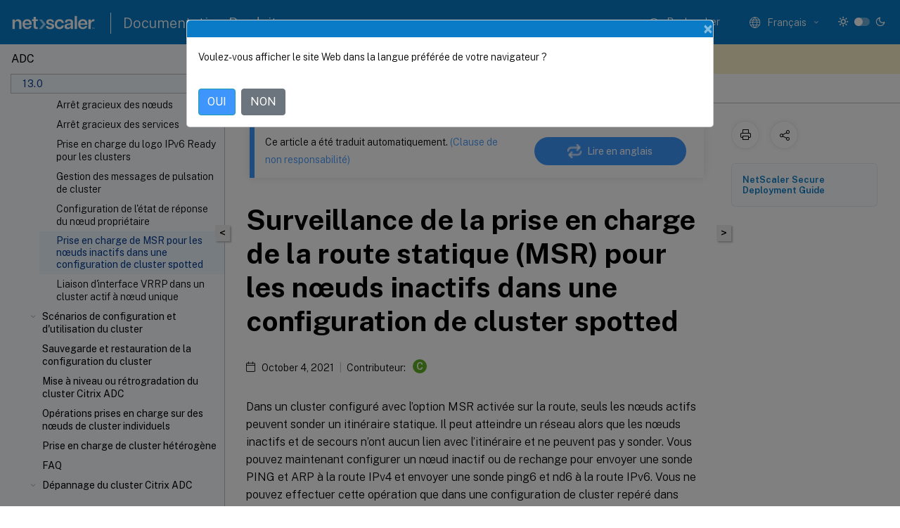

--- FILE ---
content_type: text/html; charset=UTF-8
request_url: https://docs.netscaler.com/fr-fr/citrix-adc/13/clustering/cluster-managing/msr-support-for-inactive-nodes-in-spotted-configuration.html
body_size: 15208
content:
<!DOCTYPE html>
<html lang="fr-x-mtfrom-en" class="theme" style="visibility:hidden">
    <head>
<meta http-equiv="Content-Type" content="text/html; charset=UTF-8">
    <meta charset="UTF-8">
    <meta http-equiv="X-UA-Compatible" content="IE=edge">
    <meta name="viewport" content="width=device-width, initial-scale=1.0, maximum-scale=12.0, user-scalable=yes">
    
    
   
    <title>Surveillance de la prise en charge de la route statique (MSR) pour les nœuds inactifs dans une configuration de cluster spotted</title>
	
    <meta name="description" content="Dans un cluster configuré avec l’option MSR activée sur la route, seuls les nœuds actifs peuvent sonder un itinéraire statique. Il peut atteindre un réseau alors que les nœuds inactifs et de secours n’ont aucun lien avec l’itinéraire et ne peuvent pas y sonder.">
	
    <meta name="ctx_product" content="adc_main">
    
    <meta name="ctx_product_version" content="adc_13_0">
    <meta name="lastModified" content="October 4, 2021">
<meta name="googlebot" content="noindex">
<meta name="robots" content="noindex">
<meta name="mt_fly_provider" content="">
    <meta name="lang_code" content="fr-fr">
       <meta name="mt_pt_provider" content="amz">
       <link rel="alternate machine-translated-from" hreflang="en" href="/en-us/citrix-adc/13/clustering/cluster-managing/msr-support-for-inactive-nodes-in-spotted-configuration.html">
       
    <meta name="google-site-verification" content="vsmeIST81_ULm9HbCgrEHFrDA9QJAevauWZW-GQhmMI">
    

    

      <link rel="preconnect" href="https://consent.trustarc.com" crossorigin>   

   <link rel="preconnect" href="https://fonts.gstatic.com" crossorigin>

    <link rel="preload" as="style" href="https://fonts.googleapis.com/css2?family=Public+Sans:wght@300;400;600;700&amp;display=swap">

    <link rel="stylesheet" href="https://fonts.googleapis.com/css2?family=Public+Sans:wght@300;400;600;700&amp;display=swap" media="print" onload="this.media='all'">

        
   
    <link rel="preload" as="style" href="/assets/main.css">
    <link rel="stylesheet" href="/assets/main.css">



    <link rel="canonical" href="/fr-fr/citrix-adc/13/clustering/cluster-managing/msr-support-for-inactive-nodes-in-spotted-configuration.html">
    <link rel="icon" type="image/vnd.microsoft.icon" href="/assets/images/favicon.ico">
    <link rel="apple-touch-icon" href="/assets/images/apple-touch-icon.png">
  
    
    
</head>

    <body class="doc">
        <div class="docs-container-fluid">
            <div class="row no-gutters docs-header-container" id="docs-header-container-id">
                <div class="col-sm-12 col-md-12 docs-page-header">
                    
                        
<header class="docs-header clearfix">
  <!-- <button type="button" id="extra-close-button" class="close" data-dismiss="modal" aria-label="Close">
        <span aria-hidden="true">&times;</span>
    </button> -->

  <div class="md-search">
    <div class="md-search-close">
      <span class="docs-icon icon-close"></span>
    </div>
  </div>
  <div class="header-left">
    <div class="docs-icon icon-hamburger md-hamburger"></div>

    <a class="site-title" onclick="location.href='http://netscaler.com';">
      <img class="add-header-logo">
      
    </a>
    <span class="header-divider"> </span>
    <a href="/fr-fr" class="site-title-text">Documentation Produit</a>
  </div>
  <div class="header-right">
    <div class="search-bar-container">
<!-- Button trigger modal -->
<button type="button" class="btn btn-primary search-btn-homepage" data-toggle="modal" data-target="#algoliaModal" id="search-btn">
  <span class="docs-icon icon-search"></span>
  <div class="search-box-new"> Rechercher</div>
</button>

<input type="hidden" id="search_type" value="Tapez pour rechercher">
<input type="hidden" id="search_no_results" value="Aucun résultat">
<input type="hidden" id="search_filter" value="Filtres">
<input type="hidden" id="search_refine" value="Affiner les résultats">
<input type="hidden" id="search_clear_all" value="Tout effacer">
<input type="hidden" id="search_citrix_pro_doc" value="Rechercher la documentation Produit">
<input type="hidden" id="search_query" value="Essayez une recherche différente ou moins spécifique. Supprimez tous les filtres sélectionnés. Les exemples de recherche incluent mise à niveau, espace de travail, certificat.">
<input type="hidden" id="search_recommended" value="Sujets recommandés">
<input type="hidden" id="search_related_topics" value="Rubriques connexes dans Citrix Tech Zone">
<input type="hidden" id="search_no_result_tech_zone" value="Aucun résultat trouvé dans Tech Zone">
<input type="hidden" id="search_show_more" value="Afficher plus dans Tech Zone">
<input type="hidden" id="search_query_all" value="Rechercher dans tous les produits">
<input type="hidden" id="search_featured" value="Sujets d" int>
<input type="hidden" id="search_active_filter" value="Filtre sélectionné">

  <!-- Modal -->
  <div class="modal fade" id="algoliaModal" data-backdrop="false" tabindex="-1" role="dialog" aria-labelledby="algoliaModalLabel" aria-hidden="true">
    <div class="modal-dialog modal-dialog-scrollable" role="document">
      <div class="modal-content search-modal-content">
        <div class="modal-body search-modal-body" id="modal-box-algolia">
          <div>
            <div class="search-filter-head">
              <div class="inner-div">
                <div class="close-search-modal-mobile" data-dismiss="modal" aria-label="Close">
                 <span class="docs-icon algolia-modal-close-icon icon-arrow-back-search"></span>
                </div> 
                <div id="autocomplete">
                </div>
                <div class="close-search-modal" data-dismiss="modal" aria-label="Close">
                  <p>Fermer</p> <span class="docs-icon icon-clearAll-search"></span>
                </div>
                <div class="mobile-filter" id="mobile-filter-button"><span class="docs-icon icon-filter"></span></div>    
              </div>
            </div>
            <div class="search-hits">
              <div class="products-heading">
                <div class="prod">
                <div class="refine-heading">Affiner les résultats</div>
                <div id="clear-refinement" class="bg-ss-clear"></div>
                </div>
                <div id="hierarchical-menu">
                  <input type="text" id="product-search" class="product-searchbox" placeholder="Rechercher des produits">
                  <p class="select-product-mobile">Sélectionner un produit</p>
                </div>
              </div>
              <div class="mobile-apply-filter" id="mobile-filter-div">
                <div class="mobile-apply-filter-inner">
                  <div id="apply-filter">Appliquer</div>
                  <div id="clear-refinement-mobile">Tout effacer</div>
                </div>
              </div>
              <div id="result-div">
                <div id="query-suggestion-div"></div>
                <div class="show-filter">
                  <div id="selected-message">Filtre sélectionné</div>
                  <div id="current-refinements"></div>
                </div>
                <div id="empty-search-algolia">
                  <div class="search-icon-big">
                    <span class="docs-icon icon-search no-result"></span>
                  </div>
                  <div class="empty-message-class">
                     <div class="empty-message-line-1 modal-text-center">Rechercher la documentation Produit</div>
                  </div>
                </div>
                <div id="infinite-hits-custom" class="hits-container" style="display:none;">
                </div>
              </div>
            </div>
          </div>
        </div>
      </div>
    </div>
  </div>

      <span class="docs-icon icon-search md-search-submit"></span>
    </div>
<div class="language-container">
    <button type="button" class="btn btn-default dropdown-toggle" data-toggle="dropdown" aria-haspopup="true" aria-expanded="false" onclick="loadCaptcha('language')">
        <i class="docs-icon icon-globe cx-globe lang-selected"></i>
        <span class="lang-selected-text"></span>
        <span class="docs-icon dropdown-arrow icon-arrow-down-rounded"></span>
    </button>
        
    <ul class="dropdown-menu">
        <li class="lang active lang-desktop">
            <a class="language-option" href="/en-us/citrix-adc/13/clustering/cluster-managing/msr-support-for-inactive-nodes-in-spotted-configuration.html?lang-switch=true">
                <div class="lang-p">
                    English
                </div>
            </a>
        </li>
        <li class="lang active lang-mobile">
            <a class="language-option" href="/en-us/citrix-adc/13/clustering/cluster-managing/msr-support-for-inactive-nodes-in-spotted-configuration.html?lang-switch=true">
                <div class="lang-p">
                    EN
                </div>
            </a>
        </li>
            <li class="lang active lang-desktop">
                <a class="language-option mt-lang" href="/de-de/citrix-adc/13/clustering/cluster-managing/msr-support-for-inactive-nodes-in-spotted-configuration.html?lang-switch=true">
                    <div class="lang-p">
                        <span class="lang-txt">Deutsch</span>
                        <span class="docs-icon icon-mt"></span>
                        <p class="img_description">Machine Translated</p>
                    </div>
                </a>
            </li>
            <li class="lang active lang-mobile">
                <a class="language-option mt-lang" href="/de-de/citrix-adc/13/clustering/cluster-managing/msr-support-for-inactive-nodes-in-spotted-configuration.html?lang-switch=true">
                    <div class="lang-p">
                        <span class="lang-txt">DE</span>
                        <span class="docs-icon icon-mt"></span>
                        <p class="img_description">Machine Translated</p>
                    </div>
                </a>
            </li>
            <li class="lang active lang-desktop">
                <a class='language-option mt-lang' href='/fr-fr/citrix-adc/13/clustering/cluster-managing/msr-support-for-inactive-nodes-in-spotted-configuration?lang-switch=true'>
                    <div class="lang-p">
                        <span class="lang-txt">Français</span>
                        <span class="docs-icon icon-mt"></span>
                        <p class="img_description">Machine Translated</p>
                    </div>
                </a>
            </li>
            <li class="lang active lang-mobile">
                <a class='language-option mt-lang' href='/fr-fr/citrix-adc/13/clustering/cluster-managing/msr-support-for-inactive-nodes-in-spotted-configuration?lang-switch=true'>
                    <div class="lang-p">
                        <span class="lang-txt">FR</span>
                        <span class="docs-icon icon-mt"></span>
                        <p class="img_description">Machine Translated</p>
                    </div>
                </a>
            </li>
            <li class="lang active lang-desktop">
                <a class="language-option mt-lang" href="/es-es/citrix-adc/13/clustering/cluster-managing/msr-support-for-inactive-nodes-in-spotted-configuration.html?lang-switch=true">
                    <div class="lang-p">
                        <span class="lang-txt">Español</span>
                        <span class="docs-icon icon-mt"></span>
                        <p class="img_description">Machine Translated</p>
                    </div>
                </a>
            </li>
            <li class="lang active lang-mobile">
                <a class="language-option mt-lang" href="/es-es/citrix-adc/13/clustering/cluster-managing/msr-support-for-inactive-nodes-in-spotted-configuration.html?lang-switch=true">
                    <div class="lang-p">
                        <span class="lang-txt">ES</span>
                        <span class="docs-icon icon-mt"></span>
                        <p class="img_description">Machine Translated</p>
                    </div>
                </a>
            </li>
            <li class="lang active lang-desktop">
                <a class="language-option mt-lang" href="/ja-jp/citrix-adc/13/clustering/cluster-managing/msr-support-for-inactive-nodes-in-spotted-configuration.html?lang-switch=true">
                    <div class="lang-p">
                        <span class="lang-txt">日本語</span>
                        <span class="docs-icon icon-mt"></span>
                        <p class="img_description">Machine Translated</p>
                    </div>
                </a>
            </li>
            <li class="lang active lang-mobile">
                <a class="language-option mt-lang" href="/ja-jp/citrix-adc/13/clustering/cluster-managing/msr-support-for-inactive-nodes-in-spotted-configuration.html?lang-switch=true">
                    <div class="lang-p">
                        <span class="lang-txt">JA</span>
                        <span class="docs-icon icon-mt"></span>
                        <p class="img_description">Machine Translated</p>
                    </div>
                </a>
            </li>
            <li class="lang active lang-desktop">
                <a class="language-option mt-lang" href="/zh-cn/citrix-adc/13/clustering/cluster-managing/msr-support-for-inactive-nodes-in-spotted-configuration.html?lang-switch=true">
                    <div class="lang-p">
                        <span class="lang-txt">简体中文</span>
                        <span class="docs-icon icon-mt"></span>
                        <p class="img_description">Machine Translated</p>
                    </div>
                </a>
            </li>
            <li class="lang active lang-mobile">
                <a class="language-option mt-lang" href="/zh-cn/citrix-adc/13/clustering/cluster-managing/msr-support-for-inactive-nodes-in-spotted-configuration.html?lang-switch=true">
                    <div class="lang-p">
                        <span class="lang-txt">ZH</span>
                        <span class="docs-icon icon-mt"></span>
                        <p class="img_description">Machine Translated</p>
                    </div>
                </a>
            </li>
    </ul>
</div>



    <div class="light-toggle-box">
      <div class="light docs-actions-item">
        <span data-content="Thème léger">
          <i class="docs-icon icon-sun"></i>
        </span>
      </div>
      <label class="switch">
        <input id="switch_theme" type="checkbox">
        <span class="slider round"></span>
      </label>
      <div class="dark docs-actions-item">
        <span data-content="Thème sombre">
          <i class="docs-icon icon-moon"></i>
        </span>
      </div>
    </div>

    <button class="themebtn-switch">
      <span data-content="Thème léger" class="theme-mobile">
        <i class="docs-icon icon-sun"></i>
      </span>
    </button>
  </div>
</header>


                    
					 <div id="docs-banner">
                        <div id="banner-div" style="display: none;" data-component="dismissible-item" data-expiry="1000" data-id="welcome-banner" data-type="info" data-value='&lt;div&gt;&lt;p id="text-banner"&gt;&lt;/p&gt;&lt;p id="new-banner"&gt;&lt;/p&gt;&lt;/div&gt;'></div>


                    </div>
                </div>
            </div>
            <div class="row no-gutters">
                <div class="col-sm-12 col-md-12 docs-page-content">
			<div id="invisible-recaptcha"></div>
     			 <input type="hidden" id="recaptchaVal" value="">
                    
   
<div class="row no-gutters" id="collapse">
  <div class="col-3 col-md-4 col-lg-3 content-left-wrapper">
    <div class="left-wrapper">
      
      

    
   <div class="version-name-class">
       <span class="version-name">ADC</span>
   </div>
    <div class="cx-version-options">
        <div class="dropdown">
            
            <button class="btn btn-secondary dropdown-toggle docsproductversiondropdown" type="button" data-toggle="dropdown" aria-haspopup="true" aria-expanded="false">
                <p class="version-name-container">
                     <span class="version-name">13.0</span>
                    
                </p>
                <span class="docs-icon icons-arrow-version-selector"></span>
                
            </button>
            <div class="dropdown-menu" aria-labelledby="dropdownMenuButton">
            
              <a class="dropdown-item" data-version-url="/fr-fr/citrix-adc/current-release/clustering/cluster-managing/msr-support-for-inactive-nodes-in-spotted-configuration.html">14.1 - Current Release</a>
            
              <a class="dropdown-item" data-version-url="/fr-fr/citrix-adc/13-1/clustering/cluster-managing/msr-support-for-inactive-nodes-in-spotted-configuration.html">13.1</a>
            
              <a class="dropdown-item" data-version-url="/fr-fr/citrix-adc/13/clustering/cluster-managing/msr-support-for-inactive-nodes-in-spotted-configuration.html">13.0</a>
            
              <a class="dropdown-item" data-version-url="/fr-fr/citrix-adc/12-1">12.1</a>
            
            </div>
        </div>
    </div>


<div class="left-nav">
    <div class="overlay"></div>
    <ul class="ctx-sub-menu scrollable">
                <li>
                    
                    <p>
                    
                        
                        
                        
                        
                        <a href='/fr-fr/citrix-adc/13/clustering/cluster-features-supported'>
                            Prise en charge de la configuration de Citrix ADC dans un cluster
                            
                            
                        </a>
                    </p>
                 </li>
                <li>
                    
                    <p>
                    
                        
                        
                        
                        
                        <a href='/fr-fr/citrix-adc/13/clustering/cluster-prerequisites'>
                            Avant de commencer
                            
                            
                        </a>
                    </p>
                 </li>
                <li class="has-sub-nav-li">
                    
                    <p>
                        <span class="ctx-sub-menu-group-link has-sub-nav docs-icon icon-arrow-down-rounded"></span>
                    
                        
                        
                        
                        
                        <a class='ctx-sub-menu-group-title' href='/fr-fr/citrix-adc/13/clustering/cluster-overview'>
                            Vue d'ensemble du cluster
                            
                            
                        </a>
                    </p>
                        <ul id="ctx-sub-menu-children" class="ctx-sub-menu-closed">
                                <li>
                                    <p>  
                                        <a href='/fr-fr/citrix-adc/13/clustering/cluster-overview/cluster-config-sync-concepts'>Synchronisation entre les nœuds de cluster</a>
                                </p>
</li>
                                <li>
                                    <p>  
                                        <a href='/fr-fr/citrix-adc/13/clustering/cluster-overview/cluster-config-type'>Configurations striped, striped partielles et spotted</a>
                                </p>
</li>
                                <li>
                                    <p>  
                                        <a href='/fr-fr/citrix-adc/13/clustering/cluster-overview/cluster-communication'>Communication dans une configuration de cluster</a>
                                </p>
</li>
                                <li>
                                    <p>  
                                        <a href='/fr-fr/citrix-adc/13/clustering/cluster-overview/cluster-traffic-distribution-concepts'>Distribution du trafic dans une configuration de cluster</a>
                                </p>
</li>
                                <li>
                                    <p>  
                                        <a href='/fr-fr/citrix-adc/13/clustering/cluster-overview/cluster-nodegroups'>Groupes de nœud de cluster</a>
                                </p>
</li>
                                <li>
                                    <p>  
                                        <a href='/fr-fr/citrix-adc/13/clustering/cluster-overview/cluster-node-states'>État du cluster et du nœud</a>
                                </p>
</li>
                                <li>
                                    <p>  
                                        <a href='/fr-fr/citrix-adc/13/clustering/cluster-overview/cluster-routing'>Routage dans un cluster</a>
                                </p>
</li>
                                <li>
                                    <p>  
                                        <a href='/fr-fr/citrix-adc/13/clustering/cluster-overview/ip-addressing'>Adressage IP d'un cluster</a>
                                </p>
</li>
                                <li>
                                    <p>  
                                        <a href='/fr-fr/citrix-adc/13/clustering/cluster-overview/configure-l3-cluster'>Configuration de la mise en cluster de couche 3</a>
                                </p>
</li>
                        </ul>
                 </li>
                <li class="has-sub-nav-li">
                    
                    <p>
                        <span class="ctx-sub-menu-group-link has-sub-nav docs-icon icon-arrow-down-rounded"></span>
                    
                        
                        
                        
                        
                        <a class='ctx-sub-menu-group-title' href='/fr-fr/citrix-adc/13/clustering/cluster-setup'>
                            Configuration d'un cluster Citrix ADC
                            
                            
                        </a>
                    </p>
                        <ul id="ctx-sub-menu-children" class="ctx-sub-menu-closed">
                                <li>
                                    <p>  
                                        <a href='/fr-fr/citrix-adc/13/clustering/cluster-setup/cluster-setup-backplane'>Configuration de la communication entre les nœuds</a>
                                </p>
</li>
                                <li>
                                    <p>  
                                        <a href='/fr-fr/citrix-adc/13/clustering/cluster-setup/cluster-create'>Création d'un cluster Citrix ADC</a>
                                </p>
</li>
                                <li>
                                    <p>  
                                        <a href='/fr-fr/citrix-adc/13/clustering/cluster-setup/cluster-add-nodes'>Ajout d'un nœud au cluster</a>
                                </p>
</li>
                                <li>
                                    <p>  
                                        <a href='/fr-fr/citrix-adc/13/clustering/cluster-setup/cluster-view-details'>Affichage des détails d'un cluster</a>
                                </p>
</li>
                        </ul>
                 </li>
                <li class="has-sub-nav-li">
                    
                    <p>
                        <span class="ctx-sub-menu-group-link has-sub-nav docs-icon icon-arrow-down-rounded"></span>
                    
                        
                        
                        
                        
                        <a class='ctx-sub-menu-group-title' href='/fr-fr/citrix-adc/13/clustering/cluster-traffic-distribution'>
                            Répartition du trafic entre les nœuds de cluster
                            
                            
                        </a>
                    </p>
                        <ul id="ctx-sub-menu-children" class="ctx-sub-menu-closed">
                                <li class="has-sub-nav-li">
                                    <p> <!-- rendering second level child -->
                                        <span class="ctx-sub-menu-group-link has-sub-nav docs-icon icon-arrow-down-rounded"></span>  
                                        <a class='ctx-sub-menu-group-title' href='/fr-fr/citrix-adc/13/clustering/cluster-traffic-distribution/cluster-ecmp'>Utilisation du chemin d'accès multiple à coût égal (ECMP)</a> <!-- rendering second level child -->
                                    </p>
                                    <ul id="ctx-sub-menu-children" class="ctx-sub-menu-closed">
                                                <li>
                                                    <p>  
                                                        <a href='/fr-fr/citrix-adc/13/clustering/cluster-traffic-distribution/cluster-ecmp/cluster-ecmp-with-bgp'>
                                                        Cas d'utilisation - ECMP avec routage BGP </a>
                                                    </p>
                                                </li>
                                                <li>
                                                    <p>  
                                                        <a href='/fr-fr/citrix-adc/13/clustering/cluster-traffic-distribution/cluster-ecmp/citrix-ecmp-nexus-switch'>
                                                        Configuration de ECMP sur un cluster à l'aide du commutateur Cisco Nexus 7000 avec protocole de routage </a>
                                                    </p>
                                                </li>
                                    </ul>
                                </li>
                                <li class="has-sub-nav-li">
                                    <p> <!-- rendering second level child -->
                                        <span class="ctx-sub-menu-group-link has-sub-nav docs-icon icon-arrow-down-rounded"></span>  
                                        <a class='ctx-sub-menu-group-title' href='/fr-fr/citrix-adc/13/clustering/cluster-traffic-distribution/cluster-link-aggregation'>Utilisation de l'agrégation de liens de cluster</a> <!-- rendering second level child -->
                                    </p>
                                    <ul id="ctx-sub-menu-children" class="ctx-sub-menu-closed">
                                                <li>
                                                    <p>  
                                                        <a href='/fr-fr/citrix-adc/13/clustering/cluster-traffic-distribution/cluster-link-aggregation/cluster-static-link-aggregation'>
                                                        Agrégation de liens de cluster statique </a>
                                                    </p>
                                                </li>
                                                <li>
                                                    <p>  
                                                        <a href='/fr-fr/citrix-adc/13/clustering/cluster-traffic-distribution/cluster-link-aggregation/cluster-dynamic-link-aggregation'>
                                                        Agrégation de liens de cluster dynamique </a>
                                                    </p>
                                                </li>
                                                <li>
                                                    <p>  
                                                        <a href='/fr-fr/citrix-adc/13/clustering/cluster-traffic-distribution/cluster-link-aggregation/cluster-link-redundancy'>
                                                        Liaison de la redondance dans un cluster avec LACP </a>
                                                    </p>
                                                </li>
                                    </ul>
                                </li>
                                <li>
                                    <p>  
                                        <a href='/fr-fr/citrix-adc/13/clustering/cluster-traffic-distribution/cluster-usip-mode'>Utilisation du mode USIP dans le cluster</a>
                                </p>
</li>
                        </ul>
                 </li>
                <li class="has-sub-nav-li">
                    
                    <p class="child-active">
                        <span class="ctx-sub-menu-group-link has-sub-nav docs-icon icon-arrow-up-rounded "></span>
                    
                        
                        
                        
                        
                        <a class='ctx-sub-menu-group-title' href='/fr-fr/citrix-adc/13/clustering/cluster-managing'>
                            Gestion du cluster Citrix ADC
                            
                            
                        </a>
                    </p>
                        <ul id="ctx-sub-menu-children" class="ctx-sub-menu-child-open">
                                <li>
                                    <p>  
                                        <a href='/fr-fr/citrix-adc/13/clustering/cluster-managing/cluster-linksets'>Configuration des jeux de liens</a>
                                </p>
</li>
                                <li class="has-sub-nav-li">
                                    <p> <!-- rendering second level child -->
                                        <span class="ctx-sub-menu-group-link has-sub-nav docs-icon icon-arrow-down-rounded"></span>  
                                        <a class='ctx-sub-menu-group-title' href='/fr-fr/citrix-adc/13/clustering/cluster-managing/cluster-nodegroups-config-type'>Groupes de nœuds pour les configurations ponctuelles et partiellement répartites</a> <!-- rendering second level child -->
                                    </p>
                                    <ul id="ctx-sub-menu-children" class="ctx-sub-menu-closed">
                                                <li>
                                                    <p>  
                                                        <a href='/fr-fr/citrix-adc/13/clustering/cluster-managing/cluster-nodegroups-config-type/cluster-nodegroup-behavior'>
                                                        Comportement des groupes de nœuds </a>
                                                    </p>
                                                </li>
                                                <li>
                                                    <p>  
                                                        <a href='/fr-fr/citrix-adc/13/clustering/cluster-managing/cluster-nodegroups-config-type/cluster-nodegroups-config'>
                                                        Configuration des groupes de nœuds pour les configurations ponctuelles et partiellement répartie </a>
                                                    </p>
                                                </li>
                                    </ul>
                                </li>
                                <li>
                                    <p>  
                                        <a href='/fr-fr/citrix-adc/13/clustering/cluster-managing/cluster-nodegroups-datacenter-redundancy'>Configuration de la redondance pour les groupes de nœuds</a>
                                </p>
</li>
                                <li>
                                    <p>  
                                        <a href='/fr-fr/citrix-adc/13/clustering/cluster-managing/cluster-steering-disable'>Désactivation de l'orientation sur le backplane du cluster</a>
                                </p>
</li>
                                <li>
                                    <p>  
                                        <a href='/fr-fr/citrix-adc/13/clustering/cluster-managing/cluster-config-sync'>Synchronisation des configurations de cluster</a>
                                </p>
</li>
                                <li>
                                    <p>  
                                        <a href='/fr-fr/citrix-adc/13/clustering/cluster-managing/cluster-time-sync'>Synchronisation du temps entre les nœuds de cluster</a>
                                </p>
</li>
                                <li>
                                    <p>  
                                        <a href='/fr-fr/citrix-adc/13/clustering/cluster-managing/cluster-file-sync'>Synchronisation des fichiers de cluster</a>
                                </p>
</li>
                                <li>
                                    <p>  
                                        <a href='/fr-fr/citrix-adc/13/clustering/cluster-managing/cluster-statistics'>Affichage des statistiques d'un cluster</a>
                                </p>
</li>
                                <li>
                                    <p>  
                                        <a href='/fr-fr/citrix-adc/13/clustering/cluster-managing/cluster-node-discovery'>Découvrir les appliances Citrix ADC</a>
                                </p>
</li>
                                <li>
                                    <p>  
                                        <a href='/fr-fr/citrix-adc/13/clustering/cluster-managing/cluster-node-disable'>Désactivation d'un nœud de cluster</a>
                                </p>
</li>
                                <li>
                                    <p>  
                                        <a href='/fr-fr/citrix-adc/13/clustering/cluster-managing/cluster-node-removal'>Suppression d'un nœud de cluster</a>
                                </p>
</li>
                                <li>
                                    <p>  
                                        <a href='/fr-fr/citrix-adc/13/clustering/cluster-managing/cluster-node-removal-from-clag'>Suppression du nœud d'un cluster déployé à l'aide de l'agrégation de liens de cluster</a>
                                </p>
</li>
                                <li>
                                    <p>  
                                        <a href='/fr-fr/citrix-adc/13/clustering/cluster-managing/detecting-jumbo-probe-on-cluster'>Détection d'une sonde jumbo sur un cluster</a>
                                </p>
</li>
                                <li>
                                    <p>  
                                        <a href='/fr-fr/citrix-adc/13/clustering/cluster-managing/route-monitoring-dynamic-routes-cluster'>Surveillance des itinéraires pour les itinéraires dynamiques dans le cluster</a>
                                </p>
</li>
                                <li>
                                    <p>  
                                        <a href='/fr-fr/citrix-adc/13/clustering/cluster-managing/monitoring-cluster-setup-using-snmp-mib-with-snmp-link'>Surveillance de la configuration du cluster à l'aide de MIB SNMP avec liaison SNMP</a>
                                </p>
</li>
                                <li>
                                    <p>  
                                        <a href='/fr-fr/citrix-adc/13/clustering/cluster-managing/monitoring-command-propagation-failures-in-cluster-deployment'>Surveillance des échecs de propagation des commandes dans un déploiement de cluster</a>
                                </p>
</li>
                                <li>
                                    <p>  
                                        <a href='/fr-fr/citrix-adc/13/clustering/cluster-managing/graceful-shutdown-of-nodes'>Arrêt gracieux des nœuds</a>
                                </p>
</li>
                                <li>
                                    <p>  
                                        <a href='/fr-fr/citrix-adc/13/clustering/cluster-managing/graceful-shutdown-of-services'>Arrêt gracieux des services</a>
                                </p>
</li>
                                <li>
                                    <p>  
                                        <a href='/fr-fr/citrix-adc/13/clustering/cluster-managing/ipv6-ready-logo-for-clusters'>Prise en charge du logo IPv6 Ready pour les clusters</a>
                                </p>
</li>
                                <li>
                                    <p>  
                                        <a href='/fr-fr/citrix-adc/13/clustering/cluster-managing/managing-cluster-heartbeat-messages'>Gestion des messages de pulsation de cluster</a>
                                </p>
</li>
                                <li>
                                    <p>  
                                        <a href='/fr-fr/citrix-adc/13/clustering/cluster-managing/configuring-owner-node-response-status'>Configuration de l'état de réponse du nœud propriétaire</a>
                                </p>
</li>
                                <li>
                                    <p class="active">
                                        Prise en charge de MSR pour les nœuds inactifs dans une configuration de cluster spotted
                                </p>
</li>
                                <li>
                                    <p>  
                                        <a href='/fr-fr/citrix-adc/13/clustering/cluster-managing/vrrp-interface-binding-in-a-single-node-active-cluster'>Liaison d'interface VRRP dans un cluster actif à nœud unique</a>
                                </p>
</li>
                        </ul>
                 </li>
                <li class="has-sub-nav-li">
                    
                    <p>
                        <span class="ctx-sub-menu-group-link has-sub-nav docs-icon icon-arrow-down-rounded"></span>
                    
                        
                        
                        
                        
                        <a class='ctx-sub-menu-group-title' href='/fr-fr/citrix-adc/13/clustering/cluster-usage-scenarios'>
                            Scénarios de configuration et d'utilisation du cluster
                            
                            
                        </a>
                    </p>
                        <ul id="ctx-sub-menu-children" class="ctx-sub-menu-closed">
                                <li>
                                    <p>  
                                        <a href='/fr-fr/citrix-adc/13/clustering/cluster-usage-scenarios/cluster-with-two-nodes'>Création d'un cluster à deux nœuds</a>
                                </p>
</li>
                                <li>
                                    <p>  
                                        <a href='/fr-fr/citrix-adc/13/clustering/cluster-usage-scenarios/cluster-migrate-from-ha'>Migration d'une configuration HA vers une configuration de cluster</a>
                                </p>
</li>
                                <li>
                                    <p>  
                                        <a href='/fr-fr/citrix-adc/13/clustering/cluster-usage-scenarios/cluster-migrate-between-l2-l3'>Transition entre un cluster L2 et L3</a>
                                </p>
</li>
                                <li>
                                    <p>  
                                        <a href='/fr-fr/citrix-adc/13/clustering/cluster-usage-scenarios/cluster-gslb-deploy'>Configuration de GSLB dans un cluster</a>
                                </p>
</li>
                                <li>
                                    <p>  
                                        <a href='/fr-fr/citrix-adc/13/clustering/cluster-usage-scenarios/cluster-cache-redirection-deploy'>Utilisation de la redirection du cache dans un cluster</a>
                                </p>
</li>
                                <li>
                                    <p>  
                                        <a href='/fr-fr/citrix-adc/13/clustering/cluster-usage-scenarios/cluster-l2mode-deploy'>Utilisation du mode L2 dans une configuration de cluster</a>
                                </p>
</li>
                                <li>
                                    <p>  
                                        <a href='/fr-fr/citrix-adc/13/clustering/cluster-usage-scenarios/cluster-clag-with-linksets'>Utilisation du canal LA de cluster avec des jeux de liens</a>
                                </p>
</li>
                                <li>
                                    <p>  
                                        <a href='/fr-fr/citrix-adc/13/clustering/cluster-usage-scenarios/cluster-backplane-on-la'>backplane sur le canal LA</a>
                                </p>
</li>
                                <li>
                                    <p>  
                                        <a href='/fr-fr/citrix-adc/13/clustering/cluster-usage-scenarios/cluster-diff-interface-for-clientserver-and-backplane'>Interfaces communes pour le client et le serveur et interfaces dédiées pour le backplane</a>
                                </p>
</li>
                                <li>
                                    <p>  
                                        <a href='/fr-fr/citrix-adc/13/clustering/cluster-usage-scenarios/cluster-same-switch-clientserver-backplane'>Commutateur commun pour le client, le serveur et le backplane</a>
                                </p>
</li>
                                <li>
                                    <p>  
                                        <a href='/fr-fr/citrix-adc/13/clustering/cluster-usage-scenarios/cluster-diff-switch-for-clientserver-and-backplane'>Commutateur commun pour le client et le serveur et commutateur dédié pour le backplane</a>
                                </p>
</li>
                                <li>
                                    <p>  
                                        <a href='/fr-fr/citrix-adc/13/clustering/cluster-usage-scenarios/cluster-diff-switch-per-node'>Commutateur différent pour chaque nœud</a>
                                </p>
</li>
                                <li>
                                    <p>  
                                        <a href='/fr-fr/citrix-adc/13/clustering/cluster-usage-scenarios/cluster-sample-config'>Exemples de configurations de cluster</a>
                                </p>
</li>
                                <li>
                                    <p>  
                                        <a href='/fr-fr/citrix-adc/13/clustering/cluster-usage-scenarios/using-vrrp-in-a-cluster-setup'>Utilisation de VRRP dans une configuration de cluster</a>
                                </p>
</li>
                                <li>
                                    <p>  
                                        <a href='/fr-fr/citrix-adc/13/clustering/cluster-usage-scenarios/path-monitoring-in-cluster'>Services de surveillance dans un cluster à l'aide de la surveillance des chemins</a>
                                </p>
</li>
                        </ul>
                 </li>
                <li>
                    
                    <p>
                    
                        
                        
                        
                        
                        <a href='/fr-fr/citrix-adc/13/clustering/backup-and-restore-of-cluster-setup'>
                            Sauvegarde et restauration de la configuration du cluster
                            
                            
                        </a>
                    </p>
                 </li>
                <li>
                    
                    <p>
                    
                        
                        
                        
                        
                        <a href='/fr-fr/citrix-adc/13/clustering/cluster-upgrade-downgrade'>
                            Mise à niveau ou rétrogradation du cluster Citrix ADC
                            
                            
                        </a>
                    </p>
                 </li>
                <li>
                    
                    <p>
                    
                        
                        
                        
                        
                        <a href='/fr-fr/citrix-adc/13/clustering/cluster-exceptional-commands'>
                            Opérations prises en charge sur des nœuds de cluster individuels
                            
                            
                        </a>
                    </p>
                 </li>
                <li>
                    
                    <p>
                    
                        
                        
                        
                        
                        <a href='/fr-fr/citrix-adc/13/clustering/support-for-heterogeneous-cluster'>
                            Prise en charge de cluster hétérogène
                            
                            
                        </a>
                    </p>
                 </li>
                <li>
                    
                    <p>
                    
                        
                        
                        
                        
                        <a href='/fr-fr/citrix-adc/13/clustering/cluster-faqs'>
                            FAQ
                            
                            
                        </a>
                    </p>
                 </li>
                <li class="has-sub-nav-li">
                    
                    <p>
                        <span class="ctx-sub-menu-group-link has-sub-nav docs-icon icon-arrow-down-rounded"></span>
                    
                        
                        
                        
                        
                        <a class='ctx-sub-menu-group-title' href='/fr-fr/citrix-adc/13/clustering/cluster-troubleshooting'>
                            Dépannage du cluster Citrix ADC
                            
                            
                        </a>
                    </p>
                        <ul id="ctx-sub-menu-children" class="ctx-sub-menu-closed">
                                <li>
                                    <p>  
                                        <a href='/fr-fr/citrix-adc/13/clustering/cluster-troubleshooting/ns-cluster-tracing-tsk'>Suivi des paquets d'un cluster Citrix ADC</a>
                                </p>
</li>
                                <li>
                                    <p>  
                                        <a href='/fr-fr/citrix-adc/13/clustering/cluster-troubleshooting/ns-cluster-trouble-tip-ref'>Résolution des problèmes courants</a>
                                </p>
</li>
                        </ul>
                 </li>
        
    </ul>
</div>


      
    </div>
  </div>
  <div class="col-xs-12 col-md-8 col-lg-9 content-right-wrapper">
    <div class="row no-gutters">
      <!--in this line there is class="h-100" which gives height 100%!important this is causing the issue  -->
      <div class="col-12 add-margin sticky-banner">
        
        <div id="mtDesktopBanner" class="mt-feedback-banner mt-feedback-banner-wrapper" style="display: none">
          <div class="feedback-banner-container " data-localize-header="mt-feedback-form">
    <div class="banner-content-wrapper">
        <span class="banner-heading" data-localize="mt_feedback_banner_heading">Ce contenu a été traduit automatiquement de manière dynamique.</span>
    </div>
    <div class="banner-content-wrapper">
        <a class="banner-modal-button" href="#" data-toggle="modal" data-target="#mtFeedbackModal">
            <span data-localize="mt_feedback_banner_link">Donnez votre avis ici</span>
        </a>
    </div>
</div>
<div class="grate-ful-section" data-localize-header="mt-feedback-form">
    <!--suc_msg div will show when we get success response from netlify for the podio feedback -->  
        <img width="20" height="20" id="grate-ful-section_image_id">
        <span data-localize="mt_feedback_thank_you_text">Merci pour vos commentaires 
        </span>
</div>
        </div>
         
<nav aria-label="breadcrumb" class="d-lg-block breadcrumb-mobile ">
    <div class="breadcrumb-container sub-content-main-wrapper">
        <ol class="breadcrumb ctx-breadcrumbs">
            <li class="breadcrumb-item"><a href="/fr-fr"><span class="docs-icon icon-home breadcrumb-icon"></span></a></li>
            <li class="breadcrumb-item"><a href="/fr-fr/citrix-adc">NetScaler</a></li>
            <li class="breadcrumb-item"><a href="/fr-fr/citrix-adc/13">Citrix ADC 13.0</a></li>
            <li class="breadcrumb-item"><a href="/fr-fr/citrix-adc/13/clustering">Mise en cluster</a></li>
        </ol>
    </div>
</nav>
      </div>
      
      <div style="position: sticky; width: 100%; top: 200px; z-index: 3">
        <button id="collapse-left">&lt;</button>
        <button id="show-left" style="display: none">&gt;</button>
      </div>

       
      <div class="col-12 col-sm-12 col-md-12 col-lg-9 order-12 order-sm-12 order-md-12 order-lg-1 sub-content-main-flex">
        <div class="sub-content-main-wrapper h-100">
          <div class="sub-content-main-wrapper-innner">
            

            <div class="mt-note" style="display: none">
              <div class="notification-container">
    <div class="notification-panel container-fluid" style="display:none">
        <div class="row outer-row-cont">
            <div class="col-12 col-md-7 col-sm-6 col-lg-7 outer-cont">
                <p class="notification-text en-us">This content has been machine translated dynamically.</p>
                <p class="notification-text de-de">Dieser Inhalt ist eine maschinelle Übersetzung, die dynamisch erstellt wurde. <a href="#mt-disclaimer">(Haftungsausschluss)</a></p>
                <p class="notification-text fr-fr">Cet article a été traduit automatiquement de manière dynamique. <a href="#mt-disclaimer">(Clause de non responsabilité)</a></p>
                <p class="notification-text es-es">Este artículo lo ha traducido una máquina de forma dinámica. <a href="#mt-disclaimer">(Aviso legal)</a></p>
				<p class="notification-text zh-cn">此内容已经过机器动态翻译。 <a href="#mt-disclaimer">放弃</a></p>
                <p class="notification-text ja-jp">このコンテンツは動的に機械翻訳されています。<a href="#mt-disclaimer">免責事項</a></p>
                <p class="notification-text ko-kr">이 콘텐츠는 동적으로 기계 번역되었습니다. <a href="#mt-disclaimer">책임 부인</a></p>
                <p class="notification-text pt-br">Este texto foi traduzido automaticamente. <a href="#mt-disclaimer">(Aviso legal)</a></p>
                <p class="notification-text it-it">Questo contenuto è stato tradotto dinamicamente con traduzione automatica.<a href="#mt-disclaimer">(Esclusione di responsabilità))</a></p>
                
                <p class="notification-text en-us-persistent-mt">This article has been machine translated.</p>
                <p class="notification-text de-de-persistent-mt">Dieser Artikel wurde maschinell übersetzt. <a href="#mt-disclaimer">(Haftungsausschluss)</a></p>
                <p class="notification-text fr-fr-persistent-mt">Ce article a été traduit automatiquement. <a href="#mt-disclaimer">(Clause de non responsabilité)</a></p>
                <p class="notification-text es-es-persistent-mt">Este artículo ha sido traducido automáticamente. <a href="#mt-disclaimer">(Aviso legal)</a></p>
                <p class="notification-text ja-jp-persistent-mt">この記事は機械翻訳されています.<a href="#mt-disclaimer">免責事項</a></p>
                <p class="notification-text ko-kr-persistent-mt">이 기사는 기계 번역되었습니다.<a href="#mt-disclaimer">책임 부인</a></p>
                <p class="notification-text pt-br-persistent-mt">Este artigo foi traduzido automaticamente.<a href="#mt-disclaimer">(Aviso legal)</a></p>
                <p class="notification-text zh-cn-persistent-mt">这篇文章已经过机器翻译.<a href="#mt-disclaimer">放弃</a></p>
                <p class="notification-text it-it-persistent-mt">Questo articolo è stato tradotto automaticamente.<a href="#mt-disclaimer">(Esclusione di responsabilità))</a></p>
            </div>
            <div class="col-12 col-md-5 col-sm-6 col-lg-5 inner-cont">
                <div class="button">
                    <div class="switcher">
                        <a class="mt-switchback-btn" href="javascript:">
                            <img width="20" height="20" class="blue_icon" id="mt-switchback-btn_image"> 
                            <span class="en-us">Switch to english</span>
                            <span class="de-de" style="display:none">Auf Englisch anzeigen</span>
                            <span class="fr-fr" style="display:none">Lire en anglais</span>
                            <span class="es-es" style="display:none">Leer en inglés</span>
                            <span class="ja-jp" style="display:none">英語に切り替え</span>
                            <span class="ko-kr" style="display:none">영어로 전환</span>
                            <span class="pt-br" style="display:none">Mudar para ingles</span>
                            <span class="zh-cn" style="display:none">切换到英文</span>
                            <span class="it-it" style="display:none">Passa all'inglese</span>
                        </a>
                    </div>
                </div>
            </div>
        </div>
    </div>
    <div style="display:none" id="notification-panel-error" class="notification-panel-error">
        <span class="icon-warning docs-icon"></span>
        <p class="notification-text">Translation failed!</p>
    </div>
 </div>

            </div>
            <div class="sub-content-main">
               
              <div class="title-container">
                <h1 class="page-title  d-sm-none d-lg-block"> Surveillance de la prise en charge de la route statique (MSR) pour les nœuds inactifs dans une configuration de cluster spotted 
                </h1>
              </div>

                 <div class="meta-data d-none d-lg-block">
        <span class="docs-icon icon-calendar"></span>
                <span class="last-modified">October 4, 2021</span>
                        
                        
                                <div class="contributor">
                                Contributeur: 
                                        
					<div class="contributor-inline">
                                                <!--  -->
                                                
                                                                <span class="contributor-info unconsented-contributor" title="
                        Citrix
                         Staff">
                        C
                        </span>
										</div>
                                </div>
                <div class="meta-border"></div>
</div>
   


<p>Dans un cluster configuré avec l’option MSR activée sur la route, seuls les nœuds actifs peuvent sonder un itinéraire statique. Il peut atteindre un réseau alors que les nœuds inactifs et de secours n’ont aucun lien avec l’itinéraire et ne peuvent pas y sonder. Vous pouvez maintenant configurer un nœud inactif ou de rechange pour envoyer une sonde PING et ARP à la route IPv4 et envoyer une sonde ping6 et nd6 à la route IPv6. Vous ne pouvez effectuer cette opération que dans une configuration de cluster repéré dans laquelle l’adresse SNIP est active et détenue exclusivement par un seul nœud.</p>


            </div>
            <div class="mt-disclaimer" style="display: none">
              <a id="mt-disclaimer"></a>
              <!--googleoff: all-->
<div class="mt-citrix-disclaimer" data-localize-header="mt-disclaimers">
    <span data-localize="mt_disclaimer"> La version officielle de ce document est en anglais. Certains contenus de la documentation Cloud Software Group ont été traduits de façon automatique à des fins pratiques uniquement. Cloud Software Group n'exerce aucun contrôle sur le contenu traduit de façon automatique, qui peut contenir des erreurs, des imprécisions ou un langage inapproprié. Aucune garantie, explicite ou implicite, n'est fournie quant à l'exactitude, la fiabilité, la pertinence ou la justesse de toute traduction effectuée depuis l'anglais d'origine vers une autre langue, ou quant à la conformité de votre produit ou service Cloud Software Group à tout contenu traduit de façon automatique, et toute garantie fournie en vertu du contrat de licence de l'utilisateur final ou des conditions d'utilisation des services applicables, ou de tout autre accord avec Cloud Software Group, quant à la conformité du produit ou service à toute documentation ne s'applique pas dans la mesure où cette documentation a été traduite de façon automatique. Cloud Software Group ne pourra être tenu responsable de tout dommage ou problème dû à l'utilisation de contenu traduit de façon automatique. </span>
</div>
<div class="mt-disclaimer-container">
    <div class="mt-de-de-gl-disclaimer" style="display:none">
        DIESER DIENST KANN ÜBERSETZUNGEN ENTHALTEN, DIE VON GOOGLE BEREITGESTELLT WERDEN. GOOGLE LEHNT JEDE AUSDRÜCKLICHE ODER STILLSCHWEIGENDE GEWÄHRLEISTUNG IN BEZUG AUF DIE ÜBERSETZUNGEN AB, EINSCHLIESSLICH JEGLICHER GEWÄHRLEISTUNG DER GENAUIGKEIT, ZUVERLÄSSIGKEIT UND JEGLICHER STILLSCHWEIGENDEN GEWÄHRLEISTUNG DER MARKTGÄNGIGKEIT, DER EIGNUNG FÜR EINEN BESTIMMTEN ZWECK UND DER NICHTVERLETZUNG VON RECHTEN DRITTER.
    </div>
    <div class="mt-fr-fr-gl-disclaimer" style="display:none">
        CE SERVICE PEUT CONTENIR DES TRADUCTIONS FOURNIES PAR GOOGLE. GOOGLE EXCLUT TOUTE GARANTIE RELATIVE AUX TRADUCTIONS, EXPRESSE OU IMPLICITE, Y COMPRIS TOUTE GARANTIE D'EXACTITUDE, DE FIABILITÉ ET TOUTE GARANTIE IMPLICITE DE QUALITÉ MARCHANDE, D'ADÉQUATION À UN USAGE PARTICULIER ET D'ABSENCE DE CONTREFAÇON.
    </div>
    <div class="mt-es-es-gl-disclaimer" style="display:none">
        ESTE SERVICIO PUEDE CONTENER TRADUCCIONES CON TECNOLOGÍA DE GOOGLE. GOOGLE RENUNCIA A TODAS LAS GARANTÍAS RELACIONADAS CON LAS TRADUCCIONES, TANTO IMPLÍCITAS COMO EXPLÍCITAS, INCLUIDAS LAS GARANTÍAS DE EXACTITUD, FIABILIDAD Y OTRAS GARANTÍAS IMPLÍCITAS DE COMERCIABILIDAD, IDONEIDAD PARA UN FIN EN PARTICULAR Y AUSENCIA DE INFRACCIÓN DE DERECHOS.
    </div>
    <div class="mt-zh-cn-gl-disclaimer" style="display:none">
        本服务可能包含由 Google 提供技术支持的翻译。Google 对这些翻译内容不做任何明示或暗示的保证，包括对准确性、可靠性的任何保证以及对适销性、特定用途的适用性和非侵权性的任何暗示保证。
    </div>
    <div class="mt-ja-jp-gl-disclaimer" style="display:none">
        このサービスには、Google が提供する翻訳が含まれている可能性があります。Google は翻訳について、明示的か黙示的かを問わず、精度と信頼性に関するあらゆる保証、および商品性、特定目的への適合性、第三者の権利を侵害しないことに関するあらゆる黙示的保証を含め、一切保証しません。
    </div>
    <div class="mt-pt-br-gl-disclaimer" style="display:none">
        ESTE SERVIÇO PODE CONTER TRADUÇÕES FORNECIDAS PELO GOOGLE. O GOOGLE SE EXIME DE TODAS AS GARANTIAS RELACIONADAS COM AS TRADUÇÕES, EXPRESSAS OU IMPLÍCITAS, INCLUINDO QUALQUER GARANTIA DE PRECISÃO, CONFIABILIDADE E QUALQUER GARANTIA IMPLÍCITA DE COMERCIALIZAÇÃO, ADEQUAÇÃO A UM PROPÓSITO ESPECÍFICO E NÃO INFRAÇÃO.
    </div>
    <div class="mt-de-de-amz-disclaimer" style="display:none">
    </div>
    <div class="mt-es-es-amz-disclaimer" style="display:none">
    </div>
    <div class="mt-fr-fr-amz-disclaimer" style="display:none">
    </div>
</div>
<!--googleon: all-->

            </div>
          </div>

            
           
          
          <div class="instruct-contributers" id="mobile-screen-instructions">
            <span class="instruct-button"></span>
            <a class="editarticle-modal-link" href="javascript:void(0)">Instructions for Contributors</a>
          </div>
           
           
          
          
            
          <div class="instruct-contributers" id="mobile-secure-link">
            <a href="https://docs.netscaler.com/en-us/netscaler-adc-secure-deployment" target="_blank" rel="noopener noreferrer">NetScaler Secure Deployment Guide</a>
          </div>
           
           
          
           
        </div>
      </div>
        
      <div style="position: sticky; width: 100%; top: 200px; z-index: 3">
        <button style="position: absolute; right: 25%" id="collapse-right">
          &gt;
        </button>
        <button style="position: absolute; right: 2%; display: none" id="show-right">
          &lt;
        </button>
      </div>
      
      <div class="col-12 col-sm-12 col-md-12 col-lg-3 order-1 order-sm-1 order-md-1 order-lg-12 sub-content-right-flex">
        <div class="sub-content-right-wrapper mt-mobile">
          
          <div id="mtMobileBanner" class="mt-feedback-banner margin-banner-top" style="display: none">
            <div class="feedback-banner-container " data-localize-header="mt-feedback-form">
    <div class="banner-content-wrapper">
        <span class="banner-heading" data-localize="mt_feedback_banner_heading">Ce contenu a été traduit automatiquement de manière dynamique.</span>
    </div>
    <div class="banner-content-wrapper">
        <a class="banner-modal-button" href="#" data-toggle="modal" data-target="#mtFeedbackModal">
            <span data-localize="mt_feedback_banner_link">Donnez votre avis ici</span>
        </a>
    </div>
</div>
<div class="grate-ful-section" data-localize-header="mt-feedback-form">
    <!--suc_msg div will show when we get success response from netlify for the podio feedback -->  
        <img width="20" height="20" id="grate-ful-section_image_id">
        <span data-localize="mt_feedback_thank_you_text">Merci pour vos commentaires 
        </span>
</div>
          </div>
           
          <div class="title-container">
            <span class="page-title d-lg-none"><span>
                Surveillance de la prise en charge de la route statique (MSR) pour les nœuds inactifs dans une configuration de cluster spotted 
              </span></span>
          </div>
          
          <div class="meta-docs-cont-desktop">
             <div class="meta-data d-lg-none">
        <span class="docs-icon icon-calendar"></span>
                <span class="last-modified">October 4, 2021</span>
                        
                        
                                <div class="contributor">
                                Contributeur: 
                                        
					<div class="contributor-inline">
                                                <!--  -->
                                                
                                                                <span class="contributor-info unconsented-contributor" title="
                        Citrix
                         Staff">
                        C
                        </span>
										</div>
                                </div>
                <div class="meta-border"></div>
</div>
  
            <div class="docs-actions">
              <div class="print docs-actions-item" onclick="window.print()">
                <span data-content="Imprimer" class="action-icon-text">
                  <i class="docs-icon icon-print"></i>
                  <!-- <i  class="docs-icon icon-print-filled"></i> -->
                </span>
              </div>
              
              <div class="share docs-actions-item">
                <span class="docs-icon-container" data-content="Partager"></span>
                <span class="docs-icon icon-share"></span>
                <!-- <i  class="docs-icon icon-share-filled"></i> -->
                <div class="share-articles">
                  <p>Partager</p>
                </div>
              </div>
               
              <div class="edit docs-actions-item" onclick="redirectToPage(('/fr-fr/citrix-adc/13/clustering/cluster-managing/msr-support-for-inactive-nodes-in-spotted-configuration.html'))">
                <span data-content="Modifier cet article">
                  <i class="docs-icon icon-edit"></i>
                </span>
                <!-- <i  class="docs-icon icon-edit-filled"></i> -->
              </div>
              
            </div>
          </div>
          <div class="meta-docs-cont-mobile">
            <div class="row">
              
              <div class="col-6">
                <div class="meta-data d-lg-none">
        <span class="docs-icon icon-calendar"></span>
                <span class="last-modified">October 4, 2021</span>
                        
                        
                                <div class="contributor">
                                Contributeur: 
                                        
					<div class="contributor-inline">
                                                <!--  -->
                                                
                                                                <span class="contributor-info unconsented-contributor" title="
                        Citrix
                         Staff">
                        C
                        </span>
										</div>
                                </div>
                <div class="meta-border"></div>
</div>

              </div>
              
              <div class="col-6">
                <div class="docs-actions">
                  <div class="print docs-actions-item" onclick="window.print()">
                    <span data-content="Imprimer" class="action-icon-text">
                      <i class="docs-icon icon-print"></i>
                      <!-- <i  class="docs-icon icon-print-filled"></i> -->
                    </span>
                  </div>
                  
                  <div class="share docs-actions-item">
                    <span class="docs-icon-container" data-content="Partager"></span>
                    <span class="docs-icon icon-share"></span>
                    <!-- <i  class="docs-icon icon-share-filled"></i> -->
                    <div class="share-articles">
                      <p>Partager</p>
                    </div>
                  </div>
                   
                  <div class="edit docs-actions-item">
                    <span onclick="redirectToPage(('/fr-fr/citrix-adc/13/clustering/cluster-managing/msr-support-for-inactive-nodes-in-spotted-configuration.html'))" data-content="Modifier cet article" href="javascript:;">
                      <i class="docs-icon icon-edit"></i>
                    </span>
                    <!-- <i  class="docs-icon icon-edit-filled"></i> -->
                  </div>
                  
                </div>
              </div>
              
              <div class="col-12 pb-2">
                
              </div>
              
            </div>
          </div>
          
          <div class="content">
            <div class="row no-gutters">
              <div class="col-12 col-sm-12 content-toc-wrapper">
                <div class="content-toc">
                  <h3 class="toc-header">
                    Dans cet article
                  </h3>
                  <div class="content-toc-nav scrollable">
                    <ul id="toc" class="section-nav">
</ul>
                  </div>
                </div>
              </div>
            </div>
            <div class="print-excluded d-lg-block">
                
              
              
              <div class="instruct-contributers" id="large-screen-instructions">
                <span class="instruct-button"></span>
                <a class="editarticle-modal-link" href="javascript:void(0)">Instructions for Contributors</a>
              </div>
                

              
                
                  <div class="instruct-contributers" id="lsecure-link">
                    <a href="https://docs.netscaler.com/en-us/netscaler-adc-secure-deployment" target="_blank" rel="noopener noreferrer">
                      NetScaler Secure Deployment Guide
                    </a>
                  </div>
                
              
              
               
            </div>
          </div>
        </div>
      </div>
      
    </div>
  </div>
  <div class="container-fluid">
    <div class="row">
        <div class="col-lg-8 col-md-10 col-sm-12 preview-modal-container ">
            <div class="modal fade modal-resize" data-backdrop="static" id="previewTermsModal" tabindex="-1" role="dialog" aria-labelledby="citrixPreviewModal" aria-hidden="true">
                <div class="modal-dialog modal-dialog-centered modal-size" role="document">
                    <div class="modal-content modal-corner mod-space mod-resize">
                        <div class="modal-header modal-border">
                            <span class="modal-title  modal-title-font" id="citrixPreviewModal">
                                
                                <span>NetScaler</span>
                                  Preview Documentation
                            </span>
                            <span class="docs-icon modal-close-icon icon-close" data-dismiss="modal" aria-label="Close"></span>
                        </div>
                        <div class="modal-body mod-scroll">
                            <p class="modal-desc">This Preview product documentation is 
                                <span>Cloud Software Group</span>
                                 Confidential.
                            </p>
                            <p id="PreviewPath1" class="modal-desc">You agree to hold this documentation confidential pursuant to the
                                terms of your 
                                <span>Cloud Software Group</span>
                                 Beta/Tech Preview Agreement.
                            </p>
                            <p class="modal-desc">The development, release and timing of any features or functionality
                                described in the Preview documentation remains at our sole discretion and are subject to
                                change without notice or consultation.</p>
                            <p class="modal-desc">The documentation is for informational purposes only and is not a
                                commitment, promise or legal obligation to deliver any material, code or functionality
                                and should not be relied upon in making 
                                <span>Cloud Software Group</span>
                                 product purchase decisions.
                            </p>
                            <p class="modal-desc">If you do not agree, select I DO NOT AGREE to exit.</p>

                        </div>
                        <div class="modal-footer modal-bottom btn-bottom">
                            <button id="iAgreePreviewTerms" class="btn btn-primary but-first" onclick="agreePreviewTerms()">I AGREE</button>
                            <button id="iDonotAgreePreviewTerms" class="btn btn-secondary but-second" onclick="dontAgreePreviewTerms()">I DO NOT AGREE</button>
                        </div>
                    </div>
                </div>
            </div>
        </div>
    </div>
</div>
  <div class="container-fluid">
    <div class="row">
        <div class="col-lg-8 col-md-10 col-sm-12 mt-feedback-modal-container ">
            <div class="modal fade " id="mtFeedbackModal" tabindex="-1" role="dialog" aria-hidden="true">
                <div class="modal-dialog  modal-sm" role="document" data-localize-header="mt-feedback-form">
                    <div class="modal-content modal-corner modal-border mod-resize">
                        <div class="modal-header">
                            <span data-localize="mt_feedback_header">Envoyez-nous vos commentaires</span>
                            <span class="docs-icon modal-close-icon icon-close" data-dismiss="modal" aria-label="Close"></span>
                        </div>
                        <div class="modal-body mod-scroll">
                            <h5 data-localize="mt_feedback_modal_title">Cette traduction vous a-t-elle été utile ?</h5>
                            <div class="container">
                                <div id="mt-feedback-options" class="form-group">
                                    <div class="row">
                                        <div class="col-6">
                                            <div id="mtFeedbackYes" class="option-icon-wrapper"><span class="docs-icon icon-check-option" data-dismiss="modal"></span></div>
                                            <span data-localize="mt_feedback_yes_option">OUI</span>
                                        </div>
                                        <div class="col-6">
                                            <div id="mtFeedbackNo" class="option-icon-wrapper no-option-icon "><span class="docs-icon icon-close"></span></div>
                                            <span data-localize="mt_feedback_no_option">NON</span>
                                        </div>
                                    </div>
                                </div>
                            </div>
                            <div class="form-group comment-wrapper">
                                <div class="form-input-wrapper">
                                    <label for="comment">
                                        <span data-localize="mt_feedback_comment_label">Écrire quelque chose ?</span>
                                    </label>
                                    <textarea id="feedback-textArea" class="form-control mt-feedback-textarea" rows="4" cols="40" placeholder="Laissez vos commentaires ici"></textarea>
                                </div>
                                <div class="submit-section">
                                    <button id="mtFeedbackSubmit" class="modal-border btn btn-primary but-first">
                                        <span data-localize="mt_feedback_submit_button">ENVOYER</span>
                                        <img width="100" height="100" id="loader" alt="loader">
                                    </button>
                                </div>
                            </div>
                        </div>
                    </div>
                </div>
            </div>
        </div>
    </div>
</div> 

  <div class="toast-msg">
    <i class="copyMsgSucc" style="display: none">Copié !</i>
    <i class="copyMsgFail" style="display: none">Échec !</i>
  </div>
</div>

  
<div class="divEnlarge" style="display: none" onclick="this.style.display='none'">
  <div id="imgEnlarge">
    <span class="docs-icon image-close-icon icon-close"></span>
  </div>
</div>
 


                </div>
            </div>
            <div class="row no-gutters">
                <div class="col-sm-12 col-md-12 docs-page-footer">
                    
                        
<footer class="docs-footer">
    <div class="footer-content">
        <div class="left-section">
            <a onclick="location.href='http://netscaler.com';">
                <img class="add-footer-logo">
                
            </a>
        </div>
        <div class="right-section">
            <div class="link-section">
                <a href="javascript:;" class="terms-text ctxDocFBlink">Commentaires sur le site</a>
                <span class="divider">|</span>
                <a class="terms-text cookie-preferences" href="https://app.smartsheet.com/b/form/5a4f963f77fb4acc91bb6e4a3b47cda3"><img style="width: 20px;margin-top: -3px; margin-right: 5px;" src="/assets/images/privacy-option.png" alt="Your privacy choices footer link">Vos préférences de confidentialité</a>
                <span class="divider">|</span>
                <a class="terms-text cookie-preferences" href="https://www.cloud.com/legal.html">Confidentialité et conditions légales</a>
                <span class="divider">|</span>

                <a href="#" class="cookie-preferences" onclick="event.preventDefault(); window.evidon.notice.showConsentTool();">Préférences de cookies</a>
                <span id="consent-setting-divider" class="divider">|</span>
                <a id="consent-setting-link" href="/en-us/settings.html">Paramètres de consentement</a>
                <span class="divider">|</span>
                <a id="cloud-link" href="https://docs.cloud.com" style="display: inline;">docs.cloud.com</a>
            </div>
            <div class="copyright-section">
                <span class="copy-right-text">© 1999-<span class="copy-right-end-year"></span> Cloud Software Group, Inc. All
                    rights reserved.</span>
            </div>
        </div>
        <!--This is the bootstrap feedback ui Modal pop up code-->
        
            <div class="modal fade" id="feedBackModal" data-backdrop="static" data-keyboard="false" tabindex="-1" aria-labelledby="feedBackModalLabel" aria-hidden="true">
    <div class="modal-dialog modal-dialog-centered feedback-modal-dialog" data-localize-header="feedback-form">
        <div class="modal-content">
            <div class="modal-header">
                <h5 class="modal-title" id="feedBackModalLabel" data-localize="feedback_form_modal_title">Faites-nous part de vos commentaires</h5>
                <div class="close" data-dismiss="modal" aria-label="Close">
                    <span class="docs-icon modal-close-icon icon-close"></span>
                </div>
            </div>
            <div class="modal-body">
                <!--suc_msg div will show when we get success response from netlify for the feedback or mt-feedback form -->               
                <div id="feedback-success" style="display: none;">
                    <div id="suc_msg">
                        <img width="20" height="20" id="suc_msg_image_id">
                        <span data-localize="feedback_form_modal_success_message" class="text-dark">Merci pour vos commentaires. Nous vous contacterons à l'adresse e-mail indiquée si nous avons besoin d'informations supplémentaires. 
                        </span>
                    </div>
                </div>
                <!--error_msg div will show when we get any kind of error response from netlify for the feedback form-->
                <div id="feedback-error" style="display: none;">
                    <div id="error_msg">
                        <img width="20" height="20" id="error_msg_msg_image_id">
                        <span data-localize="feedback_form_modal_failure_message" class="text-dark">Une erreur s'est produite lors de l'envoi de vos commentaires. Veuillez réessayer 
                        </span>
                    </div>
                </div>
                
                <div class="container-fluid form-wrapper">
                    <div class="row field-wrapper">
                        
                        <div class="col-md-4 label-wrapper col-sm-4 col-xs-12">
                            <span class="input-label" data-localize="send_feedback">Envoyer des commentaires</span>:<span class="required-icon"> *</span>
                        </div>
                         <div class="col-md-8 col-sm-8 col-xs-12"> 
                           <div>
                            <label for="article-feedback" class="radiolabel" data-localize="about_the_article">
                              <input type="radio" id="article-feedback" class="ffradio ffinput" name="feedback-radio" value="article-feedback">
                                À propos de l'article
                             </label>
                           </div>
                           <div>
                            <label for="product-feedback" class="radiolabel" data-localize="about_the_product">
                                <input type="radio" id="product-feedback" class="ffradio ffinput" name="feedback-radio" value="product-feedback">
                                À propos du produit
                             </label>
                             </div>
                            <span class="about-error error-message" data-localize="feedback_form_modal_error_text">Ce champ est obligatoire</span>
                        </div>   
                    </div>
                    
                    
                    <div class="row field-wrapper">
                        <div class="col-md-4 label-wrapper col-sm-4 col-xs-12">
                            <span class="input-label" data-localize="feedback_form_modal_subject">Sujet</span>:<span class="required-icon"> *</span>
                        </div>
                        <div class="col-md-8 col-sm-8 col-xs-12">
                            <input type="text" id="subject" class="ffinput" name="subject">
                            <span class="subject-error error-message" data-localize="feedback_form_modal_error_text">Ce champ est obligatoire</span>
                        </div>
                    </div>

                    <div class="row field-wrapper">
                        <div class="col-md-4 label-wrapper col-sm-4 col-xs-12">
                            <span class="input-label" data-localize="feedback_form_modal_description">Racontez-nous !</span>:<span class="required-icon"> *</span>
                        </div>
                        <div class="col-md-8 col-sm-8 col-xs-12">
                            <textarea type="text" id="description" class="ffinput fftextarea" name="description" spellcheck="false" placeholder="Racontez-nous votre expérience de nos produits et services, mais prenez soin de ne pas partager d'informations sensibles ou personnelles."></textarea>
                            <span class="description-error error-message" data-localize="feedback_form_modal_error_text">Ce champ est obligatoire</span>
                        </div>
                    </div>
                    <div class="row field-wrapper">
                        
                        <div class="col-md-4 label-wrapper col-sm-4 col-xs-12">
                            <span class="input-label" data-localize="feedback_consent_text">Il se peut que nous vous contactions par e-mail afin d'obtenir de plus amples informations ou des mises à jour. Accepteriez-vous de participer à un entretien de suivi?</span>:<span class="required-icon"> *</span>
                        </div>
                         <div class="col-md-8 col-sm-8 col-xs-12"> 
                           <div>
                            <label for="feedback_yes_option" data-localize="feedback_yes_option">
                              <input type="radio" id="feedback_yes_option" class="ffradio ffinput" name="feedback-consent" value="yes" checked>
                                Oui
                             </label>
                           </div>
                           <div>
                            <label for="feedback_no_option" data-localize="feedback_no_option">
                                <input type="radio" id="feedback_no_option" class="ffradio ffinput" name="feedback-consent" value="no">
                                Non
                             </label>
                             </div>
                            <span class="about-error error-message" data-localize="feedback_form_modal_error_text">Ce champ est obligatoire</span>
                        </div>   
                    </div>
                    <div class="row field-wrapper hasHideConsent">
                        <div class="col-md-4 label-wrapper col-sm-4 col-xs-12">
                            <span class="input-label" data-localize="feedback_form_modal_name">Nom</span>:<span class="required-icon"> *</span>
                        </div>
                        <div class="col-md-8 col-sm-8 col-xs-12">
                            <input type="text" id="name" class="ffinput" name="name">
                            <span class="name-error error-message" data-localize="feedback_form_modal_invalid_name">Please enter a valid name</span>
                        </div>
                    </div>
                    <div class="row field-wrapper">
                        <div class="col-md-4 label-wrapper col-sm-4 col-xs-12 hasHideConsent">
                            <span class="input-label" data-localize="feedback_form_modal_email">E-mail</span>:<span class="required-icon"> *</span>
                        </div>
                        <div class="col-md-8 col-sm-8 col-xs-12 hasHideConsent">
                            <input type="text" id="email" class="ffinput" name="email">
                            <span class="invalid-email error-message" data-localize="feedback_form_modal_invalid_email">Veuillez saisir une adresse e-mail valide</span>
                            <div class="required-text input-label">
<span data-localize="feedback_form_modal_requiredtext">Les champs obligatoires sont marqués d'un</span><span class="required-icon"> *</span>
</div>
                        </div>
                        <div class="col-md-12 button-wrapper">
                            Ceci est uniquement destiné à recueillir vos commentaires et suggestions. En cas de problèmes techniques nécessitant un dépannage, prenez directement contact avec l'administrateur. Vos commentaires nous sont très utiles.
                            <input type="hidden" id="weburl" class="ffinput weburl" name="url" readonly>
                            <button id="ffButtonSubmit" class="submit-btn submitButton" disabled data-localize="feedback_form_modal_submit">Envoyer</button>
                        </div>
                    </div>
                </div>
            </div>
        </div>
    </div>
</div>

            <input type="hidden" id="hasContributorSection" value="false">
            <div class="modal fade" id="editarticle" data-backdrop="static" data-keyboard="false" tabindex="-1" aria-labelledby="editarticleModal" aria-hidden="true">
    <div class="modal-dialog modal-dialog-centered edit-article-dialog">
        <div class="modal-content ">
            <div class="modal-body">
                <div class="close" data-dismiss="modal" aria-label="Close">
                    <span class="docs-icon modal-close-icon icon-close"></span>
                    </div>
                <div id="modal-edit-content"></div>
                <div class="submit-form">
                    <label class="agreement help-text edit-text"><input type="checkbox" class="ffcheckbox" onchange="document.getElementById('continue-edit').disabled = !this.checked" data-localize="check_box"> I confirm that I have read the instructions and requested required access.</label>
                    <input type="button" class="ffcontinue edit-text" data-localize="edit_button" name="Continue Edit" value="Continue" id="continue-edit" disabled>
                </div>
            </div>
        </div>
    </div>
</div>
        
        <script>
          var PRODUCTLIST_JSON = [{"id":"adc_main","name":"ADC","versions":[{"key":"/current-release","id":"current_release","name":"14.1 - Current Release"},{"key":"/13-1","id":"adc_13_1","name":"13.1"},{"key":"/13","id":"adc_13_0","name":"13.0"},{"key":"/12-1","id":"adc_12_1","name":"12.1"}],"languages":["en-us"]},{"id":"application_delivery_management","name":"Application Delivery Management Service","versions":[],"languages":["en-us"]},{"id":"adc_cpx","name":"Citrix ADC CPX","versions":[{"key":"/current-release","id":"adc_cpx_cr","name":"Current Release"},{"key":"/13-1","id":"adc_cpx_13_1","name":"13.1"},{"key":"/13","id":"adc_cpx_13_0","name":"13.0"},{"key":"/12-1","id":"adc_cpx_12_1","name":"12.1"}],"languages":["en-us","ja-jp","zh-cn"]},{"id":"app_delivery_security","name":"Citrix App Delivery and Security","versions":[],"languages":["en-us"]},{"id":"citrix_k8s_ingress_controller","name":"Citrix Ingress Controller pour Kubernetes","versions":[],"languages":["en-us"]},{"id":"intelligent_traffic_management","name":"Citrix Intelligent Traffic Management","versions":[],"languages":["en-us"]},{"id":"citrix_istio_adapter","name":"Citrix Istio Adapter","versions":[],"languages":["en-us"]},{"id":"citrix_observability_exporter","name":"Citrix Observability Exporter","versions":[],"languages":["en-us"]},{"id":"sd_wan_main","name":"Citrix SD-WAN","versions":[{"key":"/current-release","id":"current_release","name":"Current Release"},{"key":"/11-5","id":"sd_wan_11_5","name":"11.5 limited availability"},{"key":"/11-3","id":"sd_wan_11_3","name":"11.3"},{"key":"/11-2","id":"sd_wan_11_2","name":"11.2"},{"key":"/11-1","id":"sd_wan_11_1","name":"11.1"},{"key":"/11","id":"sd_wan_11_0","name":"11.0"},{"key":"/10-2","id":"sd_wan_10_2","name":"10.2"}],"languages":["en-us"]},{"id":"sd_wan_center_main","name":"Citrix SD-WAN Center","versions":[{"key":"/11-3","id":"sd_wan_center_11_3","name":"11.3"},{"key":"/11-2","id":"sd_wan_center_11_2","name":"11.2"},{"key":"/11-1","id":"sd_wan_center_11_1","name":"11.1"},{"key":"/11","id":"sd_wan_center_11","name":"11.0"},{"key":"/10-2","id":"sd_wan_center_10_2","name":"10.2"}],"languages":["en-us"]},{"id":"sd_wan_orchestrator","name":"Citrix SD-WAN Orchestrator","versions":[],"languages":["en-us"]},{"id":"sd_wan_orchestrator_on_prem","name":"Citrix SD-WAN Orchestrator for On-premises","versions":[],"languages":["en-us"]},{"id":"sdwan_platforms","name":"Citrix SD-WAN Platforms","versions":[],"languages":["en-us"]},{"id":"sd_wan_wanop_main","name":"Citrix SD-WAN WANOP","versions":[{"key":"/11-3","id":"sd_wan_wanop_11_3","name":"11.3"},{"key":"/11-2","id":"sd_wan_wanop_11_2","name":"11.2"},{"key":"/11-1","id":"sd_wan_wanop_11_1","name":"11.1"},{"key":"/11","id":"sd_wan_wanop_11_0","name":"11.0"},{"key":"/10-2","id":"sd_wan_wanop_10_2","name":"10.2"}],"languages":["en-us"]},{"id":"secure_internet_access","name":"Citrix Secure Internet Access","versions":[],"languages":["en-us"]},{"id":"citrix_secure_web_gateway","name":"Citrix Secure Web Gateway","versions":[{"key":"/12-1","id":"citrix_secure_web_gateway_12_1","name":"12.1"}],"languages":["en-us"]},{"id":"citrix_web_app_api_protection","name":"Citrix Web App and API Protection","versions":[],"languages":["en-us"]},{"id":"application_delivery_management_software","name":"Console (Service and On-Prem)","versions":[{"key":"/current-release","id":"citrix_adm_software_cr","name":"14.1 - Current Release"},{"key":"/13-1","id":"citrix_adm_software_13_1","name":"13.1"},{"key":"/13","id":"citrix_adm_software_13_0","name":"13.0"}],"languages":["en-us"]},{"id":"citrix_gateway","name":"Gateway","versions":[{"key":"/current-release","id":"citrix_gateway_cr","name":"Current Release"},{"key":"/13-1","id":"citrix_gateway_13_1","name":"13.1"},{"key":"/13","id":"citrix_gateway_13_0","name":"13.0"},{"key":"/12-1","id":"citrix_gateway_12_1","name":"12.1"}],"languages":["en-us"]},{"id":"citrix_hardware_platforms","name":"Hardware form factors","versions":[],"languages":["en-us"]},{"id":"citrix_adc_blx","name":"NetScaler BLX","versions":[{"key":"/current-release","id":"citrix_adc_blx_14_1","name":"14.1 - Current Release"},{"key":"/13-1","id":"citrix_adc_blx_13_1","name":"13.1"},{"key":"/13","id":"citrix_adc_blx_13","name":"13.0"}],"languages":["en-us"]},{"id":"netscaler_gateway_controller","name":"NetScaler Kubernetes Gateway Controller","versions":[],"languages":["en-us"]},{"id":"netscaler_kubernetes_gateway_controller","name":"NetScaler Kubernetes Gateway Controller","versions":[],"languages":["en-us"]},{"id":"citrix_adc_sdx","name":"NetScaler SDX","versions":[{"key":"/current-release","id":"citrix_adc_sdx_cr","name":"Current Release"},{"key":"/13-1","id":"citrix_adc_sdx_13_1","name":"13.1"},{"key":"/13","id":"citrix_adc_sdx_13_0","name":"13.0"},{"key":"/12-1","id":"citrix_adc_sdx_12_1","name":"12.1"}],"languages":["en-us"]},{"id":"netscaler_adc_secure_deployment","name":"NetScaler Secure Deployment Guide","versions":[],"languages":["en-us"]},{"id":"netscaler_secure_web_gateway","name":"NetScaler Secure Web Gateway","versions":[{"key":"/12","id":"netscaler_secure_web_gateway_12","name":"12.0"}],"languages":["en-us"]},{"id":"citrix_adc_vpx","name":"NetScaler VPX","versions":[{"key":"/current-release","id":"citrix_adc_vpx_cr","name":"Current Release"},{"key":"/13-1","id":"citrix_adc_vpx_13_1","name":"13.1"},{"key":"/13","id":"citrix_adc_vpx_13","name":"13.0"}],"languages":["en-us"]}]
        </script>
       
        <!--Feedback modal closing-->
        
    </div>
</footer>
<div id="stop" class="scroll-to-top">
    <a href="#"><span class="docs-icon icon-go-to-top"></span></a>
</div>

<div class="modal fade" id="languageModal" tabindex="-1" role="dialog" aria-labelledby="exampleModalLabel" aria-hidden="true">
    <div class="modal-dialog" role="document">
        <div class="modal-content">
            <div class="modal-header">
                <h5 class="modal-title" id="exampleModalLabel"></h5>
                <button type="button" class="close" data-dismiss="modal" aria-label="Close">
                    <span aria-hidden="true">×</span>
                </button>
            </div>
            <div class="modal-body">
                <p>Voulez-vous afficher le site Web dans la langue préférée de votre navigateur ?</p>
            </div>
            <div class="modal-footer">
                <button id="lanModalYes" type="button" class="btn btn-primary" data-dismiss="modal">OUI</button>
                <button id="lanModalNo" type="button" class="btn btn-secondary" data-dismiss="modal">NON</button>
                <!-- You can add additional buttons here if needed -->
            </div>
        </div>
    </div>
    <script>
        var LANGUAGE_JSON = {"en":"en-us","de":"de-de","ja":"ja-jp","zh":"zh-cn","fr":"fr-fr","es":"es-es","ko":"ko-kr","pt":"pt-br","nl":"nl-nl","it":"it-it","ru":"ru-ru","tw":"zh-tw"}
    </script>
</div>
<script src="/assets/dist/bundle.js"></script>
<div id="homepageScript"></div>

<div class="container">
    <div class="modal fade modal-fullscreen" id="editModalpop" role="dialog">
      <div class="modal-dialog full_modal-dialog">
        <!-- Modal content-->
        <div class="modal-content full_modal-content">
          <div class="modal-header">
            <!-- <h5 class="modal-title">Edit Article</h5> -->
            <button type="button" class="close" data-dismiss="modal">×</button>
          </div>
          <div class="modal-body">
              <div class="form-group" id="myTextarea">        
              </div>
              <div class="row mt-3">
                <div class="col">
                  <input type="text" class="form-control" placeholder="Commit message" id="branchcommit">
                  <span class="error-message" style="display: none;color: red;" id="brancherror">Please enter a Commit message</span>
                </div>
                <div class="col">
                  <button type="submit" class="btn btn-primary mb-2" id="submitPr">Request Change</button>
                  <img id="editloader" alt="loader" style="display: none;">
                </div>
              </div>
          </div>
          
        </div>
      </div>
    </div>
    
  </div>


                    
                </div>
            </div>
        </div>
    </body>
</html>
